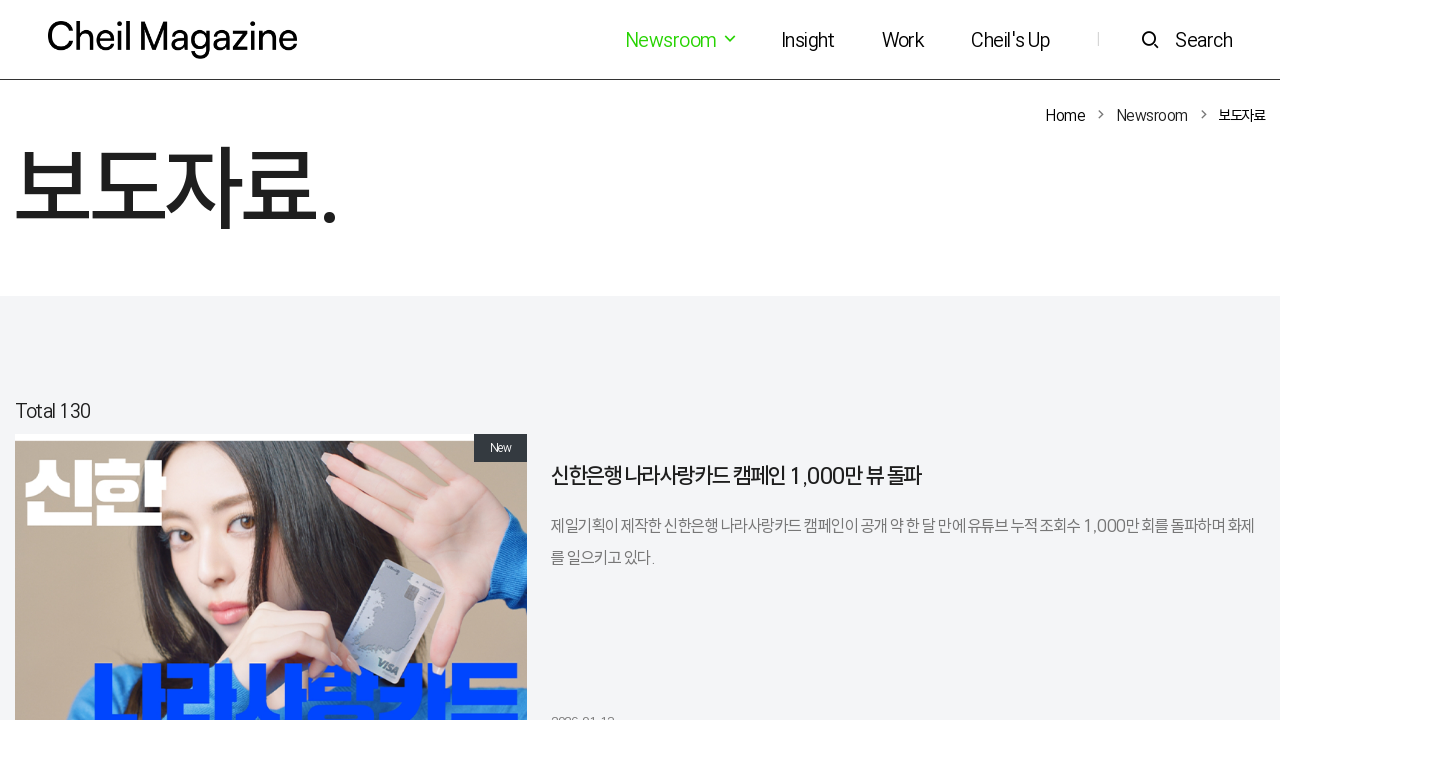

--- FILE ---
content_type: text/html; charset=UTF-8
request_url: https://magazine.cheil.com/category/newsroom/press
body_size: 64933
content:

<!DOCTYPE html>
<html lang="ko-KR">
<head>
    <meta charset="UTF-8">
    <meta http-equiv="X-UA-Compatible" content="IE=edge, chrome=1">
    <meta name="viewport" content="width=device-width, initial-scale=1, user-scalable=no">
    <!--[if lt IE 9]>
    <script src="https://cdnjs.cloudflare.com/ajax/libs/html5shiv/3.7.3/html5shiv.min.js"
            integrity="sha512-UDJtJXfzfsiPPgnI5S1000FPLBHMhvzAMX15I+qG2E2OAzC9P1JzUwJOfnypXiOH7MRPaqzhPbBGDNNj7zBfoA=="
            crossorigin="anonymous"></script>
    <script src="https://cdnjs.cloudflare.com/ajax/libs/respond.js/1.4.2/respond.min.js"
            integrity="sha512-qWVvreMuH9i0DrugcOtifxdtZVBBL0X75r9YweXsdCHtXUidlctw7NXg5KVP3ITPtqZ2S575A0wFkvgS2anqSA=="
            crossorigin="anonymous"></script>
    <![endif]-->
	<title>보도자료 &#8211; 제일 매거진</title>
<meta name='robots' content='max-image-preview:large' />
	<style>img:is([sizes="auto" i], [sizes^="auto," i]) { contain-intrinsic-size: 3000px 1500px }</style>
	<link rel="alternate" type="application/rss+xml" title="제일 매거진 &raquo; 보도자료 카테고리 피드" href="https://magazine.cheil.com/category/newsroom/press/feed" />
<script>
window._wpemojiSettings = {"baseUrl":"https:\/\/s.w.org\/images\/core\/emoji\/16.0.1\/72x72\/","ext":".png","svgUrl":"https:\/\/s.w.org\/images\/core\/emoji\/16.0.1\/svg\/","svgExt":".svg","source":{"concatemoji":"https:\/\/magazine.cheil.com\/wp-includes\/js\/wp-emoji-release.min.js?ver=26b49186e5fda0678504495d5b2b9d2d"}};
/*! This file is auto-generated */
!function(s,n){var o,i,e;function c(e){try{var t={supportTests:e,timestamp:(new Date).valueOf()};sessionStorage.setItem(o,JSON.stringify(t))}catch(e){}}function p(e,t,n){e.clearRect(0,0,e.canvas.width,e.canvas.height),e.fillText(t,0,0);var t=new Uint32Array(e.getImageData(0,0,e.canvas.width,e.canvas.height).data),a=(e.clearRect(0,0,e.canvas.width,e.canvas.height),e.fillText(n,0,0),new Uint32Array(e.getImageData(0,0,e.canvas.width,e.canvas.height).data));return t.every(function(e,t){return e===a[t]})}function u(e,t){e.clearRect(0,0,e.canvas.width,e.canvas.height),e.fillText(t,0,0);for(var n=e.getImageData(16,16,1,1),a=0;a<n.data.length;a++)if(0!==n.data[a])return!1;return!0}function f(e,t,n,a){switch(t){case"flag":return n(e,"\ud83c\udff3\ufe0f\u200d\u26a7\ufe0f","\ud83c\udff3\ufe0f\u200b\u26a7\ufe0f")?!1:!n(e,"\ud83c\udde8\ud83c\uddf6","\ud83c\udde8\u200b\ud83c\uddf6")&&!n(e,"\ud83c\udff4\udb40\udc67\udb40\udc62\udb40\udc65\udb40\udc6e\udb40\udc67\udb40\udc7f","\ud83c\udff4\u200b\udb40\udc67\u200b\udb40\udc62\u200b\udb40\udc65\u200b\udb40\udc6e\u200b\udb40\udc67\u200b\udb40\udc7f");case"emoji":return!a(e,"\ud83e\udedf")}return!1}function g(e,t,n,a){var r="undefined"!=typeof WorkerGlobalScope&&self instanceof WorkerGlobalScope?new OffscreenCanvas(300,150):s.createElement("canvas"),o=r.getContext("2d",{willReadFrequently:!0}),i=(o.textBaseline="top",o.font="600 32px Arial",{});return e.forEach(function(e){i[e]=t(o,e,n,a)}),i}function t(e){var t=s.createElement("script");t.src=e,t.defer=!0,s.head.appendChild(t)}"undefined"!=typeof Promise&&(o="wpEmojiSettingsSupports",i=["flag","emoji"],n.supports={everything:!0,everythingExceptFlag:!0},e=new Promise(function(e){s.addEventListener("DOMContentLoaded",e,{once:!0})}),new Promise(function(t){var n=function(){try{var e=JSON.parse(sessionStorage.getItem(o));if("object"==typeof e&&"number"==typeof e.timestamp&&(new Date).valueOf()<e.timestamp+604800&&"object"==typeof e.supportTests)return e.supportTests}catch(e){}return null}();if(!n){if("undefined"!=typeof Worker&&"undefined"!=typeof OffscreenCanvas&&"undefined"!=typeof URL&&URL.createObjectURL&&"undefined"!=typeof Blob)try{var e="postMessage("+g.toString()+"("+[JSON.stringify(i),f.toString(),p.toString(),u.toString()].join(",")+"));",a=new Blob([e],{type:"text/javascript"}),r=new Worker(URL.createObjectURL(a),{name:"wpTestEmojiSupports"});return void(r.onmessage=function(e){c(n=e.data),r.terminate(),t(n)})}catch(e){}c(n=g(i,f,p,u))}t(n)}).then(function(e){for(var t in e)n.supports[t]=e[t],n.supports.everything=n.supports.everything&&n.supports[t],"flag"!==t&&(n.supports.everythingExceptFlag=n.supports.everythingExceptFlag&&n.supports[t]);n.supports.everythingExceptFlag=n.supports.everythingExceptFlag&&!n.supports.flag,n.DOMReady=!1,n.readyCallback=function(){n.DOMReady=!0}}).then(function(){return e}).then(function(){var e;n.supports.everything||(n.readyCallback(),(e=n.source||{}).concatemoji?t(e.concatemoji):e.wpemoji&&e.twemoji&&(t(e.twemoji),t(e.wpemoji)))}))}((window,document),window._wpemojiSettings);
</script>
<style id='wp-emoji-styles-inline-css'>

	img.wp-smiley, img.emoji {
		display: inline !important;
		border: none !important;
		box-shadow: none !important;
		height: 1em !important;
		width: 1em !important;
		margin: 0 0.07em !important;
		vertical-align: -0.1em !important;
		background: none !important;
		padding: 0 !important;
	}
</style>
<link rel='stylesheet' id='wp-block-library-css' href='https://magazine.cheil.com/wp-includes/css/dist/block-library/style.min.css?ver=26b49186e5fda0678504495d5b2b9d2d' media='all' />
<style id='classic-theme-styles-inline-css'>
/*! This file is auto-generated */
.wp-block-button__link{color:#fff;background-color:#32373c;border-radius:9999px;box-shadow:none;text-decoration:none;padding:calc(.667em + 2px) calc(1.333em + 2px);font-size:1.125em}.wp-block-file__button{background:#32373c;color:#fff;text-decoration:none}
</style>
<style id='global-styles-inline-css'>
:root{--wp--preset--aspect-ratio--square: 1;--wp--preset--aspect-ratio--4-3: 4/3;--wp--preset--aspect-ratio--3-4: 3/4;--wp--preset--aspect-ratio--3-2: 3/2;--wp--preset--aspect-ratio--2-3: 2/3;--wp--preset--aspect-ratio--16-9: 16/9;--wp--preset--aspect-ratio--9-16: 9/16;--wp--preset--color--black: #000000;--wp--preset--color--cyan-bluish-gray: #abb8c3;--wp--preset--color--white: #ffffff;--wp--preset--color--pale-pink: #f78da7;--wp--preset--color--vivid-red: #cf2e2e;--wp--preset--color--luminous-vivid-orange: #ff6900;--wp--preset--color--luminous-vivid-amber: #fcb900;--wp--preset--color--light-green-cyan: #7bdcb5;--wp--preset--color--vivid-green-cyan: #00d084;--wp--preset--color--pale-cyan-blue: #8ed1fc;--wp--preset--color--vivid-cyan-blue: #0693e3;--wp--preset--color--vivid-purple: #9b51e0;--wp--preset--gradient--vivid-cyan-blue-to-vivid-purple: linear-gradient(135deg,rgba(6,147,227,1) 0%,rgb(155,81,224) 100%);--wp--preset--gradient--light-green-cyan-to-vivid-green-cyan: linear-gradient(135deg,rgb(122,220,180) 0%,rgb(0,208,130) 100%);--wp--preset--gradient--luminous-vivid-amber-to-luminous-vivid-orange: linear-gradient(135deg,rgba(252,185,0,1) 0%,rgba(255,105,0,1) 100%);--wp--preset--gradient--luminous-vivid-orange-to-vivid-red: linear-gradient(135deg,rgba(255,105,0,1) 0%,rgb(207,46,46) 100%);--wp--preset--gradient--very-light-gray-to-cyan-bluish-gray: linear-gradient(135deg,rgb(238,238,238) 0%,rgb(169,184,195) 100%);--wp--preset--gradient--cool-to-warm-spectrum: linear-gradient(135deg,rgb(74,234,220) 0%,rgb(151,120,209) 20%,rgb(207,42,186) 40%,rgb(238,44,130) 60%,rgb(251,105,98) 80%,rgb(254,248,76) 100%);--wp--preset--gradient--blush-light-purple: linear-gradient(135deg,rgb(255,206,236) 0%,rgb(152,150,240) 100%);--wp--preset--gradient--blush-bordeaux: linear-gradient(135deg,rgb(254,205,165) 0%,rgb(254,45,45) 50%,rgb(107,0,62) 100%);--wp--preset--gradient--luminous-dusk: linear-gradient(135deg,rgb(255,203,112) 0%,rgb(199,81,192) 50%,rgb(65,88,208) 100%);--wp--preset--gradient--pale-ocean: linear-gradient(135deg,rgb(255,245,203) 0%,rgb(182,227,212) 50%,rgb(51,167,181) 100%);--wp--preset--gradient--electric-grass: linear-gradient(135deg,rgb(202,248,128) 0%,rgb(113,206,126) 100%);--wp--preset--gradient--midnight: linear-gradient(135deg,rgb(2,3,129) 0%,rgb(40,116,252) 100%);--wp--preset--font-size--small: 13px;--wp--preset--font-size--medium: 20px;--wp--preset--font-size--large: 36px;--wp--preset--font-size--x-large: 42px;--wp--preset--spacing--20: 0.44rem;--wp--preset--spacing--30: 0.67rem;--wp--preset--spacing--40: 1rem;--wp--preset--spacing--50: 1.5rem;--wp--preset--spacing--60: 2.25rem;--wp--preset--spacing--70: 3.38rem;--wp--preset--spacing--80: 5.06rem;--wp--preset--shadow--natural: 6px 6px 9px rgba(0, 0, 0, 0.2);--wp--preset--shadow--deep: 12px 12px 50px rgba(0, 0, 0, 0.4);--wp--preset--shadow--sharp: 6px 6px 0px rgba(0, 0, 0, 0.2);--wp--preset--shadow--outlined: 6px 6px 0px -3px rgba(255, 255, 255, 1), 6px 6px rgba(0, 0, 0, 1);--wp--preset--shadow--crisp: 6px 6px 0px rgba(0, 0, 0, 1);}:where(.is-layout-flex){gap: 0.5em;}:where(.is-layout-grid){gap: 0.5em;}body .is-layout-flex{display: flex;}.is-layout-flex{flex-wrap: wrap;align-items: center;}.is-layout-flex > :is(*, div){margin: 0;}body .is-layout-grid{display: grid;}.is-layout-grid > :is(*, div){margin: 0;}:where(.wp-block-columns.is-layout-flex){gap: 2em;}:where(.wp-block-columns.is-layout-grid){gap: 2em;}:where(.wp-block-post-template.is-layout-flex){gap: 1.25em;}:where(.wp-block-post-template.is-layout-grid){gap: 1.25em;}.has-black-color{color: var(--wp--preset--color--black) !important;}.has-cyan-bluish-gray-color{color: var(--wp--preset--color--cyan-bluish-gray) !important;}.has-white-color{color: var(--wp--preset--color--white) !important;}.has-pale-pink-color{color: var(--wp--preset--color--pale-pink) !important;}.has-vivid-red-color{color: var(--wp--preset--color--vivid-red) !important;}.has-luminous-vivid-orange-color{color: var(--wp--preset--color--luminous-vivid-orange) !important;}.has-luminous-vivid-amber-color{color: var(--wp--preset--color--luminous-vivid-amber) !important;}.has-light-green-cyan-color{color: var(--wp--preset--color--light-green-cyan) !important;}.has-vivid-green-cyan-color{color: var(--wp--preset--color--vivid-green-cyan) !important;}.has-pale-cyan-blue-color{color: var(--wp--preset--color--pale-cyan-blue) !important;}.has-vivid-cyan-blue-color{color: var(--wp--preset--color--vivid-cyan-blue) !important;}.has-vivid-purple-color{color: var(--wp--preset--color--vivid-purple) !important;}.has-black-background-color{background-color: var(--wp--preset--color--black) !important;}.has-cyan-bluish-gray-background-color{background-color: var(--wp--preset--color--cyan-bluish-gray) !important;}.has-white-background-color{background-color: var(--wp--preset--color--white) !important;}.has-pale-pink-background-color{background-color: var(--wp--preset--color--pale-pink) !important;}.has-vivid-red-background-color{background-color: var(--wp--preset--color--vivid-red) !important;}.has-luminous-vivid-orange-background-color{background-color: var(--wp--preset--color--luminous-vivid-orange) !important;}.has-luminous-vivid-amber-background-color{background-color: var(--wp--preset--color--luminous-vivid-amber) !important;}.has-light-green-cyan-background-color{background-color: var(--wp--preset--color--light-green-cyan) !important;}.has-vivid-green-cyan-background-color{background-color: var(--wp--preset--color--vivid-green-cyan) !important;}.has-pale-cyan-blue-background-color{background-color: var(--wp--preset--color--pale-cyan-blue) !important;}.has-vivid-cyan-blue-background-color{background-color: var(--wp--preset--color--vivid-cyan-blue) !important;}.has-vivid-purple-background-color{background-color: var(--wp--preset--color--vivid-purple) !important;}.has-black-border-color{border-color: var(--wp--preset--color--black) !important;}.has-cyan-bluish-gray-border-color{border-color: var(--wp--preset--color--cyan-bluish-gray) !important;}.has-white-border-color{border-color: var(--wp--preset--color--white) !important;}.has-pale-pink-border-color{border-color: var(--wp--preset--color--pale-pink) !important;}.has-vivid-red-border-color{border-color: var(--wp--preset--color--vivid-red) !important;}.has-luminous-vivid-orange-border-color{border-color: var(--wp--preset--color--luminous-vivid-orange) !important;}.has-luminous-vivid-amber-border-color{border-color: var(--wp--preset--color--luminous-vivid-amber) !important;}.has-light-green-cyan-border-color{border-color: var(--wp--preset--color--light-green-cyan) !important;}.has-vivid-green-cyan-border-color{border-color: var(--wp--preset--color--vivid-green-cyan) !important;}.has-pale-cyan-blue-border-color{border-color: var(--wp--preset--color--pale-cyan-blue) !important;}.has-vivid-cyan-blue-border-color{border-color: var(--wp--preset--color--vivid-cyan-blue) !important;}.has-vivid-purple-border-color{border-color: var(--wp--preset--color--vivid-purple) !important;}.has-vivid-cyan-blue-to-vivid-purple-gradient-background{background: var(--wp--preset--gradient--vivid-cyan-blue-to-vivid-purple) !important;}.has-light-green-cyan-to-vivid-green-cyan-gradient-background{background: var(--wp--preset--gradient--light-green-cyan-to-vivid-green-cyan) !important;}.has-luminous-vivid-amber-to-luminous-vivid-orange-gradient-background{background: var(--wp--preset--gradient--luminous-vivid-amber-to-luminous-vivid-orange) !important;}.has-luminous-vivid-orange-to-vivid-red-gradient-background{background: var(--wp--preset--gradient--luminous-vivid-orange-to-vivid-red) !important;}.has-very-light-gray-to-cyan-bluish-gray-gradient-background{background: var(--wp--preset--gradient--very-light-gray-to-cyan-bluish-gray) !important;}.has-cool-to-warm-spectrum-gradient-background{background: var(--wp--preset--gradient--cool-to-warm-spectrum) !important;}.has-blush-light-purple-gradient-background{background: var(--wp--preset--gradient--blush-light-purple) !important;}.has-blush-bordeaux-gradient-background{background: var(--wp--preset--gradient--blush-bordeaux) !important;}.has-luminous-dusk-gradient-background{background: var(--wp--preset--gradient--luminous-dusk) !important;}.has-pale-ocean-gradient-background{background: var(--wp--preset--gradient--pale-ocean) !important;}.has-electric-grass-gradient-background{background: var(--wp--preset--gradient--electric-grass) !important;}.has-midnight-gradient-background{background: var(--wp--preset--gradient--midnight) !important;}.has-small-font-size{font-size: var(--wp--preset--font-size--small) !important;}.has-medium-font-size{font-size: var(--wp--preset--font-size--medium) !important;}.has-large-font-size{font-size: var(--wp--preset--font-size--large) !important;}.has-x-large-font-size{font-size: var(--wp--preset--font-size--x-large) !important;}
:where(.wp-block-post-template.is-layout-flex){gap: 1.25em;}:where(.wp-block-post-template.is-layout-grid){gap: 1.25em;}
:where(.wp-block-columns.is-layout-flex){gap: 2em;}:where(.wp-block-columns.is-layout-grid){gap: 2em;}
:root :where(.wp-block-pullquote){font-size: 1.5em;line-height: 1.6;}
</style>
<link rel='stylesheet' id='msl-main-css' href='https://magazine.cheil.com/wp-content/plugins/master-slider/public/assets/css/masterslider.main.css?ver=3.11.0' media='all' />
<link rel='stylesheet' id='msl-custom-css' href='https://magazine.cheil.com/wp-content/uploads/master-slider/custom.css?ver=64.4' media='all' />
<link rel='stylesheet' id='cheil-font-css' href='https://magazine.cheil.com/wp-content/themes/cheil-blog-theme/assets/css/freesentation.css?ver=1.0.9' media='all' />
<link rel='stylesheet' id='cheil-bootstrap-icons-css' href='https://magazine.cheil.com/wp-content/themes/cheil-blog-theme/assets/css/bootstrap-icons.min.css?ver=1.3.0' media='all' />
<link rel='stylesheet' id='cheil-xe-icon-css' href='https://magazine.cheil.com/wp-content/themes/cheil-blog-theme/assets/css/vendor/xeicon.min.css?ver=2.3.3' media='all' />
<link rel='stylesheet' id='cheil-bootstrap-css' href='https://magazine.cheil.com/wp-content/themes/cheil-blog-theme/assets/css/vendor/bootstrap.min.css?ver=4.5.3' media='all' />
<link rel='stylesheet' id='cheil-swiper-css' href='https://magazine.cheil.com/wp-content/themes/cheil-blog-theme/assets/css/vendor/swiper.min.css?ver=4.5.1' media='all' />
<link rel='stylesheet' id='cheil-aos-css' href='https://magazine.cheil.com/wp-content/themes/cheil-blog-theme/assets/css/vendor/aos.css?ver=2.3.1' media='all' />
<link rel='stylesheet' id='cheil-front-css' href='https://magazine.cheil.com/wp-content/themes/cheil-blog-theme/assets/css/cheil.min.css?ver=1.0.9' media='all' />
<script src="https://magazine.cheil.com/wp-includes/js/jquery/jquery.min.js?ver=3.7.1" id="jquery-core-js"></script>
<script src="https://magazine.cheil.com/wp-includes/js/jquery/jquery-migrate.min.js?ver=3.4.1" id="jquery-migrate-js"></script>
<link rel="https://api.w.org/" href="https://magazine.cheil.com/wp-json/" /><link rel="alternate" title="JSON" type="application/json" href="https://magazine.cheil.com/wp-json/wp/v2/categories/9508" /><link rel="EditURI" type="application/rsd+xml" title="RSD" href="https://magazine.cheil.com/xmlrpc.php?rsd" />

<script>var ms_grabbing_curosr = 'https://magazine.cheil.com/wp-content/plugins/master-slider/public/assets/css/common/grabbing.cur', ms_grab_curosr = 'https://magazine.cheil.com/wp-content/plugins/master-slider/public/assets/css/common/grab.cur';</script>
<meta name="generator" content="MasterSlider 3.11.0 - Responsive Touch Image Slider | avt.li/msf" />
<meta property="og:title" content="보도자료 &#8211; 제일 매거진"/>
<meta property="og:type" content="website"/>
<meta property="og:description" content="보도자료 카테고리 목록"/>
<meta property="og:url" content="https://magazine.cheil.com/category/newsroom/press"/>
<link rel="icon" href="https://magazine.cheil.com/wp-content/uploads/2025/07/cropped-Cheil-Copped-icon_파비콘_ci-32x32.png" sizes="32x32" />
<link rel="icon" href="https://magazine.cheil.com/wp-content/uploads/2025/07/cropped-Cheil-Copped-icon_파비콘_ci-192x192.png" sizes="192x192" />
<link rel="apple-touch-icon" href="https://magazine.cheil.com/wp-content/uploads/2025/07/cropped-Cheil-Copped-icon_파비콘_ci-180x180.png" />
<meta name="msapplication-TileImage" content="https://magazine.cheil.com/wp-content/uploads/2025/07/cropped-Cheil-Copped-icon_파비콘_ci-270x270.png" />
	
	<!-- Google tag (gtag.js) -->
	<script async src="https://www.googletagmanager.com/gtag/js?id=G-TTCPZ61TQG"></script>
	<script>
	  window.dataLayer = window.dataLayer || [];
	  function gtag(){dataLayer.push(arguments);}
	  gtag('js', new Date());

	  gtag('config', 'G-TTCPZ61TQG');
	</script>

</head>
<body class="archive category category-press category-9508 wp-theme-cheil-blog-theme _masterslider _ms_version_3.11.0">
<a href="#content" class="sr-only sr-only-focusable">본문으로 바로가기</a>

<!-- begin:: Header -->
<header id="header" class="dark-theme">
    <div class="site-header d-flex align-items-center px-3 py-2 px-xl-5 bg-white border-bottom border-dark">
        <a href="https://magazine.cheil.com"
           class="my-0 py-md-2 mr-auto">
            <img src="https://magazine.cheil.com/wp-content/themes/cheil-blog-theme/assets/img/logo-black3.png"
                 id="logo-dark"
                 class="light"
                 alt="cheil magazine">
            <img src="https://magazine.cheil.com/wp-content/themes/cheil-blog-theme/assets/img/logo-white3.png"
                 id="logo"
                 class="dark"
                 alt="cheil magazine">
        </a>
        <nav id="header-nav"
             class="d-flex flex-row-reverse flex-md-row align-items-center my-1 my-md-2">
            <div id="menu-1" class="d-none d-xl-block">
                <ul class="d-flex list-unstyled my-0">
											                        <li class="dropdown ">
                            <a class="menu-item p-2 pl-md-4 text-decoration-none my-0 dropdown-toggle"
                               href="#"
                               target="_self"
								id="menu-item-46891" role="button" data-toggle="dropdown" aria-haspopup="true" aria-expanded="false"                            >
								Newsroom <i class="xi-angle-down-min"></i>                            </a>
							                                <ul class="dropdown-menu dropdown-menu-right"
                                    aria-labelledby="menu-item-46891">
																			                                        <li class="">
                                            <a class="dropdown-item"
                                               href="https://magazine.cheil.com/?cat=9508"
                                               target="_self">
												보도자료                                            </a>
                                        </li>
																			                                        <li class="">
                                            <a class="dropdown-item"
                                               href="https://magazine.cheil.com/?cat=9509"
                                               target="_self">
												In the Media                                            </a>
                                        </li>
									                                </ul>
							                        </li>
											                        <li class=" ">
                            <a class="menu-item p-2 px-md-4 text-decoration-none my-0"
                               href="https://magazine.cheil.com/?cat=9504"
                               target="_self"
								                            >
								Insight                            </a>
							                        </li>
											                        <li class=" ">
                            <a class="menu-item p-2 px-md-4 text-decoration-none my-0"
                               href="https://magazine.cheil.com/?cat=9505"
                               target="_self"
								                            >
								Work                            </a>
							                        </li>
											                        <li class=" ">
                            <a class="menu-item p-2 px-md-4 text-decoration-none my-0"
                               href="https://magazine.cheil.com/?cat=9507"
                               target="_self"
								                            >
								Cheil&#039;s Up                            </a>
							                        </li>
					                </ul>

            </div>
            <a id="menu-text"
               class="menu-item p-2 px-md-4 text-decoration-none my-0 btn-menu"
               href="#">
                <div class="d-flex align-items-center">
                    <i class="xi-bars mr-0 mr-md-3 d-block d-xl-none"></i>
                    <span class="d-none d-md-block">Menu</span>
                </div>
            </a>
            <span class="d-none d-md-block p-2 px-md-4">|</span>
            <a class="menu-item pl-2 pt-2 pb-2 pr-0 pl-md-3 text-decoration-none my-0 btn-search" href="#">
                <div class="d-flex align-items-center">
                    <i class="xi-search mr-0 mr-md-3"></i>
                    <span class="d-none d-md-block">Search</span>
                </div>
            </a>
        </nav>
        <div class="x-scroll-bar"></div>
    </div>
</header>
<!-- end:: Header -->

<!-- begin:: menu-layer -->
<aside id="menu-layer" class="aside-layer d-flex flex-column bg-white">
    <div class="modal-header flex-column-auto border-0">
        <button type="button" class="btn btn-menu-close">
            <span aria-hidden="true"><i class="xi-close-thin h4"></i></span>
        </button>
    </div>
    <div class="overflow-y">
        <div class="mx-4 px-2 mx-lg-5 px-lg-4">
            <nav id="aside-nav" class="my-md-0">
                <ul class="list-unstyled my-0">
											                        <li class="">
                            <a class="h1 d-block text-dark my-1 text-underline"
                               href="#"
                               target="_self">
								Newsroom                            </a>
							                                <ul class="list-unstyled">
																			                                        <li class="">
                                            <a class="h5 font-weight-normal text-dark d-block py-2 my-1"
                                               href="https://magazine.cheil.com/?cat=9508"
                                               target="_self"
                                            >보도자료                                            </a>
                                        </li>
																			                                        <li class="">
                                            <a class="h5 font-weight-normal text-dark d-block py-2 my-1"
                                               href="https://magazine.cheil.com/?cat=9509"
                                               target="_self"
                                            >In the Media                                            </a>
                                        </li>
									                                </ul>
							                        </li>
											                        <li class="">
                            <a class="h1 d-block text-dark my-1"
                               href="https://magazine.cheil.com/?cat=9504"
                               target="_self">
								Insight                            </a>
							                        </li>
											                        <li class="">
                            <a class="h1 d-block text-dark my-1"
                               href="https://magazine.cheil.com/?cat=9505"
                               target="_self">
								Work                            </a>
							                        </li>
											                        <li class="">
                            <a class="h1 d-block text-dark my-1"
                               href="https://magazine.cheil.com/?cat=9507"
                               target="_self">
								Cheil&#039;s Up                            </a>
							                        </li>
					                </ul>
            </nav>
        </div>
    </div>
</aside>
<!-- end:: menu-layer -->

<!-- begin:: search-layer -->
<aside id="search-layer" class="aside-layer d-flex flex-column bg-white">
    <div class="modal-header flex-column-auto border-0">
        <button type="button" class="btn btn-menu-close">
            <span aria-hidden="true"><i class="xi-close-thin h4"></i></span>
        </button>
    </div>
    <div class="overflow-y mt-md-n5">
        <div class="mx-4 px-2 mx-lg-5 px-lg-4">
            <h2 class="text-dark">Search</h2>
            <form id="search-layer-form"
                  class="search-form"
                  method="get"
                  action="https://magazine.cheil.com">
                <div class="position-relative">
                    <div class="d-flex justify-content-center">
                        <div class="form-group flex-grow-1 mb-2 border-bottom border-dark input-search">
                            <input type="search"
                                   name="s"
                                   class="form-control w-100 form-control-lg rounded-0 border-0 px-0"
                                   placeholder="검색어를 입력해주세요."
                                   autocomplete="off"
                                   value="">
                        </div>
                    </div>
                    <!-- 자동완성검색레이어 -->
                    <div class="auto-search dropdown-menu border-0 w-100 overflow-y">
                    </div>
                </div>
                <h5 class="text-dark mt-5 mb-2">추천검색어</h5>
                <div class="search-keywords d-flex flex-wrap">
					                        <a href="#"
                           class="tag-link px-2 py-1 mb-2"
                           data-form="search-layer-form"
                           data-keyword="구독경제">
                            #구독경제                        </a>
					                        <a href="#"
                           class="tag-link px-2 py-1 mb-2"
                           data-form="search-layer-form"
                           data-keyword="메타버스">
                            #메타버스                        </a>
					                        <a href="#"
                           class="tag-link px-2 py-1 mb-2"
                           data-form="search-layer-form"
                           data-keyword="제일기획">
                            #제일기획                        </a>
					                        <a href="#"
                           class="tag-link px-2 py-1 mb-2"
                           data-form="search-layer-form"
                           data-keyword="제일매거진">
                            #제일매거진                        </a>
					                        <a href="#"
                           class="tag-link px-2 py-1 mb-2"
                           data-form="search-layer-form"
                           data-keyword="커머스">
                            #커머스                        </a>
					                        <a href="#"
                           class="tag-link px-2 py-1 mb-2"
                           data-form="search-layer-form"
                           data-keyword="코로나">
                            #코로나                        </a>
					                </div>
                <h5 class="text-dark mt-5 mb-2">기간</h5>
                <div class="d-flex align-items-center">
                    <select name="after_year"
                            class="custom-select rounded-0 border-dark">
						                            <option value="2026"
								>
								2026년</option>
						                            <option value="2025"
								>
								2025년</option>
						                            <option value="2024"
								>
								2024년</option>
						                            <option value="2023"
								>
								2023년</option>
						                            <option value="2022"
								>
								2022년</option>
						                            <option value="2021"
								>
								2021년</option>
						                            <option value="2020"
								selected>
								2020년</option>
						                    </select>
                    <select name="after_month"
                            class="custom-select rounded-0 border-dark month-select ml-1">
						                            <option value="1"
								selected>
								1월
                            </option>
						                            <option value="2"
								>
								2월
                            </option>
						                            <option value="3"
								>
								3월
                            </option>
						                            <option value="4"
								>
								4월
                            </option>
						                            <option value="5"
								>
								5월
                            </option>
						                            <option value="6"
								>
								6월
                            </option>
						                            <option value="7"
								>
								7월
                            </option>
						                            <option value="8"
								>
								8월
                            </option>
						                            <option value="9"
								>
								9월
                            </option>
						                            <option value="10"
								>
								10월
                            </option>
						                            <option value="11"
								>
								11월
                            </option>
						                            <option value="12"
								>
								12월
                            </option>
						                    </select>

                    <span class="mx-2">~</span>

                    <select name="before_year"
                            class="custom-select rounded-0 border-dark">
                        <option value="">Y</option>
						                            <option value="2026"
								>
								2026년
                            </option>
						                            <option value="2025"
								>
								2025년
                            </option>
						                            <option value="2024"
								>
								2024년
                            </option>
						                            <option value="2023"
								>
								2023년
                            </option>
						                            <option value="2022"
								>
								2022년
                            </option>
						                            <option value="2021"
								>
								2021년
                            </option>
						                            <option value="2020"
								>
								2020년
                            </option>
						                    </select>
                    <select name="before_month"
                            class="custom-select rounded-0 border-dark month-select ml-1">
                        <option value="">M</option>
						                            <option value="1"
								>
								1월
                            </option>
						                            <option value="2"
								>
								2월
                            </option>
						                            <option value="3"
								>
								3월
                            </option>
						                            <option value="4"
								>
								4월
                            </option>
						                            <option value="5"
								>
								5월
                            </option>
						                            <option value="6"
								>
								6월
                            </option>
						                            <option value="7"
								>
								7월
                            </option>
						                            <option value="8"
								>
								8월
                            </option>
						                            <option value="9"
								>
								9월
                            </option>
						                            <option value="10"
								>
								10월
                            </option>
						                            <option value="11"
								>
								11월
                            </option>
						                            <option value="12"
								>
								12월
                            </option>
						                    </select>
                </div>
                <div class="mt-5">
                    <button type="submit"
                            class="btn btn-dark rounded-0 btn-block py-3 font-weight-light">
                        검색
                    </button>
                </div>
            </form>
        </div>
    </div>
</aside>
<!-- end:: search-layer -->
<!-- begin:: Content -->
<div id="content" tabindex="-1">

<div class="container-xl">
    <div class="d-flex justify-content-end">
        <div class="bread-crumb d-flex align-content-center">
			<a href="https://magazine.cheil.com" class="text-decoration-none">Home</a><span class="mx-2"><i class="xi-angle-right-min"></i></span><span class="text-dark">Newsroom</span><span class="mx-2"><i class="xi-angle-right-min"></i></span><a href="https://magazine.cheil.com/category/newsroom/press" class="text-decoration-none">보도자료</a>        </div>
    </div>
</div>

<div class="container-lg mb-lg-5">
	<div class="row">
		<div class="col-12 col-md-8">
			<div class="display-4 cat-title text-dark">보도자료.</div>
		</div>
		<div class="col-12 col-md-4">
			<span class="d-block text-dark mt-md-2"></span>
		</div>
	</div>
</div><!-- begin:: lists -->
<section class="section bg-light mt-5">
    <div class="container-lg">
        <div class="d-flex justify-content-between align-items-center mb-md-2">
            <div>
                <span class="text-dark list-total">Total 130</span>
            </div>
			        </div>
					                <div class="loop-item media d-flex align-items-center align-items-md-stretch border-bottom border-light mb-md-5">
                    <a href="https://magazine.cheil.com/57644"
                       class="position-relative mr-3 mr-md-4">
						<img width="690" height="432" src="https://magazine.cheil.com/wp-content/uploads/2026/01/썸네일-690_432.png" class="list-thumb wp-post-image" alt="" decoding="async" loading="lazy" srcset="https://magazine.cheil.com/wp-content/uploads/2026/01/썸네일-690_432.png 690w, https://magazine.cheil.com/wp-content/uploads/2026/01/썸네일-690_432-400x250.png 400w, https://magazine.cheil.com/wp-content/uploads/2026/01/썸네일-690_432-276x172.png 276w, https://magazine.cheil.com/wp-content/uploads/2026/01/썸네일-690_432-270x169.png 270w" sizes="auto, (max-width: 690px) 100vw, 690px" />						                            <!-- new -->
                            <div class="position-absolute ico-new">
                                <span class="d-block badge badge-dark py-2 px-md-3 my-0 rounded-0 font-weight-normal">New</span>
                            </div>
						                    </a>
                    <div class="media-body d-flex flex-column justify-content-between py-4">
                        <div class="flex-grow-auto">
                            <h6 class="mt-0 list-title mb-md-3">
                                <a href="https://magazine.cheil.com/57644"
                                   class="text-dark">신한은행 나라사랑카드 캠페인 1,000만 뷰 돌파</a>
                            </h6>
                            <p class="cat-text d-none d-md-block font-size-sm ellipsis3">
								제일기획이 제작한 신한은행 나라사랑카드 캠페인이 공개 약 한 달 만에 유튜브 누적 조회수 1,000만 회를 돌파하며 화제를 일으키고 있다.                            </p>
                        </div>
                        <p class="font-size-sm mt-3 mb-0">
							2026. 01. 13                        </p>
                    </div>
                </div>
			                <div class="loop-item media d-flex align-items-center align-items-md-stretch border-bottom border-light mb-md-5">
                    <a href="https://magazine.cheil.com/57560"
                       class="position-relative mr-3 mr-md-4">
						<img width="690" height="432" src="https://magazine.cheil.com/wp-content/uploads/2025/12/썸네일-690_432.png" class="list-thumb wp-post-image" alt="" decoding="async" loading="lazy" srcset="https://magazine.cheil.com/wp-content/uploads/2025/12/썸네일-690_432.png 690w, https://magazine.cheil.com/wp-content/uploads/2025/12/썸네일-690_432-400x250.png 400w, https://magazine.cheil.com/wp-content/uploads/2025/12/썸네일-690_432-276x172.png 276w, https://magazine.cheil.com/wp-content/uploads/2025/12/썸네일-690_432-270x169.png 270w" sizes="auto, (max-width: 690px) 100vw, 690px" />						                    </a>
                    <div class="media-body d-flex flex-column justify-content-between py-4">
                        <div class="flex-grow-auto">
                            <h6 class="mt-0 list-title mb-md-3">
                                <a href="https://magazine.cheil.com/57560"
                                   class="text-dark">경찰청∙제일기획, 보이스피싱범 목소리 제보 캠페인 ‘보이스 원티드’ 진행</a>
                            </h6>
                            <p class="cat-text d-none d-md-block font-size-sm ellipsis3">
								경찰의 기술력과 시민들의 참여를 더해 보이스피싱 근절에 나선다. 제일기획(대표이사 사장 김종현)이 경찰청, 전기통신금융사기 통합대응단과 함께 급증하는 보이스피싱 범죄에 대한 경각심을 높이고 범죄 예방에 실질적으로 기여할 수 있는 대국민 제보 캠페인 ‘보이스 원티드(Voice Wanted)’를 전개한다.                            </p>
                        </div>
                        <p class="font-size-sm mt-3 mb-0">
							2025. 12. 17                        </p>
                    </div>
                </div>
			                <div class="loop-item media d-flex align-items-center align-items-md-stretch border-bottom border-light mb-md-5">
                    <a href="https://magazine.cheil.com/57548"
                       class="position-relative mr-3 mr-md-4">
						<img width="690" height="432" src="https://magazine.cheil.com/wp-content/uploads/2025/10/썸네일-690_432.png" class="list-thumb wp-post-image" alt="" decoding="async" loading="lazy" srcset="https://magazine.cheil.com/wp-content/uploads/2025/10/썸네일-690_432.png 690w, https://magazine.cheil.com/wp-content/uploads/2025/10/썸네일-690_432-400x250.png 400w, https://magazine.cheil.com/wp-content/uploads/2025/10/썸네일-690_432-276x172.png 276w, https://magazine.cheil.com/wp-content/uploads/2025/10/썸네일-690_432-270x169.png 270w" sizes="auto, (max-width: 690px) 100vw, 690px" />						                    </a>
                    <div class="media-body d-flex flex-column justify-content-between py-4">
                        <div class="flex-grow-auto">
                            <h6 class="mt-0 list-title mb-md-3">
                                <a href="https://magazine.cheil.com/57548"
                                   class="text-dark">제일기획 김종현 대표이사 은탑산업훈장 수훈</a>
                            </h6>
                            <p class="cat-text d-none d-md-block font-size-sm ellipsis3">
								제일기획 김종현 대표이사 사장이 대한민국 광고마케팅 산업의 글로벌 경쟁력 제고와 국가 브랜드 위상 강화에 기여한 공로를 인정받아 오늘(2일) 은탑산업훈장을 수훈한다.                            </p>
                        </div>
                        <p class="font-size-sm mt-3 mb-0">
							2025. 12. 02                        </p>
                    </div>
                </div>
			                <div class="loop-item media d-flex align-items-center align-items-md-stretch border-bottom border-light mb-md-5">
                    <a href="https://magazine.cheil.com/57519"
                       class="position-relative mr-3 mr-md-4">
						<img width="690" height="432" src="https://magazine.cheil.com/wp-content/uploads/2025/10/썸네일-690_432.png" class="list-thumb wp-post-image" alt="" decoding="async" loading="lazy" srcset="https://magazine.cheil.com/wp-content/uploads/2025/10/썸네일-690_432.png 690w, https://magazine.cheil.com/wp-content/uploads/2025/10/썸네일-690_432-400x250.png 400w, https://magazine.cheil.com/wp-content/uploads/2025/10/썸네일-690_432-276x172.png 276w, https://magazine.cheil.com/wp-content/uploads/2025/10/썸네일-690_432-270x169.png 270w" sizes="auto, (max-width: 690px) 100vw, 690px" />						                    </a>
                    <div class="media-body d-flex flex-column justify-content-between py-4">
                        <div class="flex-grow-auto">
                            <h6 class="mt-0 list-title mb-md-3">
                                <a href="https://magazine.cheil.com/57519"
                                   class="text-dark">제일기획 2026년도 정기 임원인사</a>
                            </h6>
                            <p class="cat-text d-none d-md-block font-size-sm ellipsis3">
								제일기획은 11월 27일자로 2026년도 정기 임원인사를 통해 부사장 1명, 상무 4명 등 총 5명의 승진 인사를 단행하였다.                            </p>
                        </div>
                        <p class="font-size-sm mt-3 mb-0">
							2025. 11. 27                        </p>
                    </div>
                </div>
			                <div class="loop-item media d-flex align-items-center align-items-md-stretch border-bottom border-light mb-md-5">
                    <a href="https://magazine.cheil.com/57467"
                       class="position-relative mr-3 mr-md-4">
						<img width="690" height="432" src="https://magazine.cheil.com/wp-content/uploads/2025/10/썸네일-690_432.png" class="list-thumb wp-post-image" alt="" decoding="async" loading="lazy" srcset="https://magazine.cheil.com/wp-content/uploads/2025/10/썸네일-690_432.png 690w, https://magazine.cheil.com/wp-content/uploads/2025/10/썸네일-690_432-400x250.png 400w, https://magazine.cheil.com/wp-content/uploads/2025/10/썸네일-690_432-276x172.png 276w, https://magazine.cheil.com/wp-content/uploads/2025/10/썸네일-690_432-270x169.png 270w" sizes="auto, (max-width: 690px) 100vw, 690px" />						                    </a>
                    <div class="media-body d-flex flex-column justify-content-between py-4">
                        <div class="flex-grow-auto">
                            <h6 class="mt-0 list-title mb-md-3">
                                <a href="https://magazine.cheil.com/57467"
                                   class="text-dark">제일기획, 6년 연속 동반성장지수 ‘최우수’ 등급 획득</a>
                            </h6>
                            <p class="cat-text d-none d-md-block font-size-sm ellipsis3">
								제일기획(대표이사 사장 김종현)이 동반성장위원회(이하 ‘동반위’)가 발표한 ‘2024년도 동반성장지수 평가 결과’에서 광고업계 최초로 6년 연속 최우수 등급을 획득했다. 이로써 제일기획은 3년 연속 최우수 등급을 획득한 기업에게 부여하는 &#039;최우수 명예기업&#039; 에도 4년 연속 선정됐다.                            </p>
                        </div>
                        <p class="font-size-sm mt-3 mb-0">
							2025. 11. 03                        </p>
                    </div>
                </div>
			                <div class="loop-item media d-flex align-items-center align-items-md-stretch border-bottom border-light mb-md-5">
                    <a href="https://magazine.cheil.com/57440"
                       class="position-relative mr-3 mr-md-4">
						<img width="690" height="432" src="https://magazine.cheil.com/wp-content/uploads/2025/10/썸네일-3.png" class="list-thumb wp-post-image" alt="" decoding="async" loading="lazy" srcset="https://magazine.cheil.com/wp-content/uploads/2025/10/썸네일-3.png 690w, https://magazine.cheil.com/wp-content/uploads/2025/10/썸네일-3-400x250.png 400w, https://magazine.cheil.com/wp-content/uploads/2025/10/썸네일-3-276x172.png 276w, https://magazine.cheil.com/wp-content/uploads/2025/10/썸네일-3-270x169.png 270w" sizes="auto, (max-width: 690px) 100vw, 690px" />						                    </a>
                    <div class="media-body d-flex flex-column justify-content-between py-4">
                        <div class="flex-grow-auto">
                            <h6 class="mt-0 list-title mb-md-3">
                                <a href="https://magazine.cheil.com/57440"
                                   class="text-dark">제일기획 제작 직방 브랜드 캠페인 3,500만 뷰 돌파</a>
                            </h6>
                            <p class="cat-text d-none d-md-block font-size-sm ellipsis3">
								제일기획이 제작한 프롭테크 기업 직방의 브랜드 캠페인이 공개 약 2주 만에 유튜브 누적 조회수 3,500만 회를 돌파하며 뜨거운 반응을 얻고 있다.                            </p>
                        </div>
                        <p class="font-size-sm mt-3 mb-0">
							2025. 10. 29                        </p>
                    </div>
                </div>
			                <div class="loop-item media d-flex align-items-center align-items-md-stretch border-bottom border-light mb-md-5">
                    <a href="https://magazine.cheil.com/57397"
                       class="position-relative mr-3 mr-md-4">
						<img width="690" height="432" src="https://magazine.cheil.com/wp-content/uploads/2025/10/썸네일-690_432.png" class="list-thumb wp-post-image" alt="" decoding="async" loading="lazy" srcset="https://magazine.cheil.com/wp-content/uploads/2025/10/썸네일-690_432.png 690w, https://magazine.cheil.com/wp-content/uploads/2025/10/썸네일-690_432-400x250.png 400w, https://magazine.cheil.com/wp-content/uploads/2025/10/썸네일-690_432-276x172.png 276w, https://magazine.cheil.com/wp-content/uploads/2025/10/썸네일-690_432-270x169.png 270w" sizes="auto, (max-width: 690px) 100vw, 690px" />						                    </a>
                    <div class="media-body d-flex flex-column justify-content-between py-4">
                        <div class="flex-grow-auto">
                            <h6 class="mt-0 list-title mb-md-3">
                                <a href="https://magazine.cheil.com/57397"
                                   class="text-dark">제일기획, 환경경영 국제 표준 &#8216;ISO 14001&#8217; 인증 획득</a>
                            </h6>
                            <p class="cat-text d-none d-md-block font-size-sm ellipsis3">
								제일기획(대표이사 사장 김종현)이 국제표준화기구(ISO)의 환경경영 시스템 ‘ISO 14001’ 인증을 획득했다. ‘ISO 14001’은 기업이 환경경영 체계를 구축하고 지속적으로 개선하는지 평가하는 국제 표준 인증으로 환경 영향 최소화, 자원 효율성 제고, 법규 준수 여부 등을 종합적으로 심사해 부여된다.                            </p>
                        </div>
                        <p class="font-size-sm mt-3 mb-0">
							2025. 10. 21                        </p>
                    </div>
                </div>
			                <div class="loop-item media d-flex align-items-center align-items-md-stretch border-bottom border-light mb-md-5">
                    <a href="https://magazine.cheil.com/57278"
                       class="position-relative mr-3 mr-md-4">
						<img width="690" height="432" src="https://magazine.cheil.com/wp-content/uploads/2025/09/썸네일-690_432-3.png" class="list-thumb wp-post-image" alt="" decoding="async" loading="lazy" srcset="https://magazine.cheil.com/wp-content/uploads/2025/09/썸네일-690_432-3.png 690w, https://magazine.cheil.com/wp-content/uploads/2025/09/썸네일-690_432-3-400x250.png 400w, https://magazine.cheil.com/wp-content/uploads/2025/09/썸네일-690_432-3-276x172.png 276w, https://magazine.cheil.com/wp-content/uploads/2025/09/썸네일-690_432-3-270x169.png 270w" sizes="auto, (max-width: 690px) 100vw, 690px" />						                    </a>
                    <div class="media-body d-flex flex-column justify-content-between py-4">
                        <div class="flex-grow-auto">
                            <h6 class="mt-0 list-title mb-md-3">
                                <a href="https://magazine.cheil.com/57278"
                                   class="text-dark">HL그룹-제일기획, 옴니버스 스낵무비 ‘빌리브’ 선보여</a>
                            </h6>
                            <p class="cat-text d-none d-md-block font-size-sm ellipsis3">
								제일기획과 HL그룹이 참여한 옴니버스 스낵 무비 ‘빌리브(Believe)’가 17일 개봉해 관객들을 만나고 있다. 총 37분 분량의 영화 ‘빌리브’는 ‘믿음’이라는 키워드를 풀어낸 3부작 옴니버스 영화로, 짧은 시간 안에 스릴러와 블랙코미디, 휴먼 드라마를 아우르며 관객들에게 짧지만 강렬한 영화적 경험을 선사한다.                            </p>
                        </div>
                        <p class="font-size-sm mt-3 mb-0">
							2025. 09. 18                        </p>
                    </div>
                </div>
			                <div class="loop-item media d-flex align-items-center align-items-md-stretch border-bottom border-light mb-md-5">
                    <a href="https://magazine.cheil.com/57271"
                       class="position-relative mr-3 mr-md-4">
						<img width="690" height="432" src="https://magazine.cheil.com/wp-content/uploads/2025/09/썸네일-690_432-2.png" class="list-thumb wp-post-image" alt="" decoding="async" loading="lazy" srcset="https://magazine.cheil.com/wp-content/uploads/2025/09/썸네일-690_432-2.png 690w, https://magazine.cheil.com/wp-content/uploads/2025/09/썸네일-690_432-2-400x250.png 400w, https://magazine.cheil.com/wp-content/uploads/2025/09/썸네일-690_432-2-276x172.png 276w, https://magazine.cheil.com/wp-content/uploads/2025/09/썸네일-690_432-2-270x169.png 270w" sizes="auto, (max-width: 690px) 100vw, 690px" />						                    </a>
                    <div class="media-body d-flex flex-column justify-content-between py-4">
                        <div class="flex-grow-auto">
                            <h6 class="mt-0 list-title mb-md-3">
                                <a href="https://magazine.cheil.com/57271"
                                   class="text-dark">제일기획, 페이커와 함께 업비트 신규 브랜드 캠페인 선보여</a>
                            </h6>
                            <p class="cat-text d-none d-md-block font-size-sm ellipsis3">
								제일기획이 세계적인 e스포츠 선수 ‘페이커’ 이상혁 선수와 함께 국내 최대 가상자산 거래소 업비트의 신규 브랜드 캠페인을 선보인다.                            </p>
                        </div>
                        <p class="font-size-sm mt-3 mb-0">
							2025. 09. 12                        </p>
                    </div>
                </div>
			                <div class="loop-item media d-flex align-items-center align-items-md-stretch border-bottom border-light mb-md-5">
                    <a href="https://magazine.cheil.com/57259"
                       class="position-relative mr-3 mr-md-4">
						<img width="690" height="432" src="https://magazine.cheil.com/wp-content/uploads/2025/09/썸네일-690_432.png" class="list-thumb wp-post-image" alt="" decoding="async" loading="lazy" srcset="https://magazine.cheil.com/wp-content/uploads/2025/09/썸네일-690_432.png 690w, https://magazine.cheil.com/wp-content/uploads/2025/09/썸네일-690_432-400x250.png 400w, https://magazine.cheil.com/wp-content/uploads/2025/09/썸네일-690_432-276x172.png 276w, https://magazine.cheil.com/wp-content/uploads/2025/09/썸네일-690_432-270x169.png 270w" sizes="auto, (max-width: 690px) 100vw, 690px" />						                    </a>
                    <div class="media-body d-flex flex-column justify-content-between py-4">
                        <div class="flex-grow-auto">
                            <h6 class="mt-0 list-title mb-md-3">
                                <a href="https://magazine.cheil.com/57259"
                                   class="text-dark">제일기획, 2025 부산국제마케팅광고제서 ‘올해의 네트워크’ 선정</a>
                            </h6>
                            <p class="cat-text d-none d-md-block font-size-sm ellipsis3">
								제일기획(대표이사 사장 김종현)이 ‘2025 부산국제마케팅광고제(MAD STARS 2025)’에서 그랑프리를 포함해 53개의 본상을 수상하며 ‘올해의 네트워크(Network of the Year)’로 선정됐다. ‘올해의 네트워크’는 이번 광고제에 참가한 각 광고 마케팅 네트워크(해외법인 포함, 자회사 제외)의 수상 실적을 점수로 환산해 가장 높은 점수를 받은 네트워크에 수여하는 상으로, 제일기획은 유수의 글로벌 광고기업들을 제치고 ‘올해의 네트워크’에 선정되는 영예를 안았다.                            </p>
                        </div>
                        <p class="font-size-sm mt-3 mb-0">
							2025. 09. 01                        </p>
                    </div>
                </div>
					        <div id="loop-items-end"
             class="mt-5 text-center">
            <button id="fetch-next-page"
                    type="button"
                    class="btn btn-dark rounded-0 px-5 py-3 font-weight-light btn-more"
				>
                <span class="mx-5">더보기</span>
            </button>
        </div>
    </div>
</section>
<!-- end:: lists -->

    <script>
        jQuery(function ($) {
            var nextPage = 2,
                url = window.location.href,
                end = $('#loop-items-end'),
                button = $('#fetch-next-page'),
                lastItem = end.prev('.loop-item'),
                scroll = $([document.documentElement, document.body]),
                margin = $('#header').height() + (
                    document.body.classList.contains('admin-bar') ? $('#wpadminbar').height() : 0);

            url = '/' !== url[url.length - 1] ? url + '/' : url;

            button.on('click', function () {
                $.ajax(url + ('page/%%NEXT_PAGE%%/'.replace('%%NEXT_PAGE%%', nextPage)), {
                    method: 'get',
                    beforesend: function () {
                        button.attr('disabled', 'disabled');
                    },
                    success: function (response) {
                        var items = $(response).find('.loop-item');
                        if (items.length) {
                            end.before(items);
                            nextPage += 1;
                            button.removeAttr('disabled');
                            if (lastItem.length) {
                                scroll.animate({
                                    scrollTop: lastItem.offset().top +
                                        lastItem.height() +
                                        (parseInt(lastItem.css('margin-bottom')) / 2)
                                        - margin
                                }, 10);
                                lastItem = end.prev('.loop-item');
                            }
                        }
                    },
                    error: function (jqXhr) {
                        if (404 === jqXhr.status) {
                            button.text('마지막입니다');
                        }
                    }
                });
            });
        });
    </script>
</div> <!-- #content -->
<!-- end:: Content -->

<!-- begin:: Footer -->
<div id="footer">
	        <section class="border-top border-dark">
            <div class="container-lg">
                <div class="row">
                    <div class="col-12">
						
<div class="d-flex align-items-center justify-content-md-end">
    <h4 class="text-dark newsletter-text mr-4">
        제일 매거진의 유용한 콘텐츠를 <br>정기적으로 받아보세요.
    </h4>
    <a href="https://magazine.cheil.com/newsletter-subscription"
       class="btn btn-light rounded-circle mb-2 btn-newsletter"><span class="d-block h2">구독</span>
    </a>
</div>
                    </div>
                </div>
            </div>
        </section>
	
    <div class="border-top border-dark py-4">
        <div class="container-lg">
            <div class="row">
                <div class="col-12 col-md-7">
                    <div class="row no-gutters">
                        <div class="col d-block d-md-none">
                            <img src="https://magazine.cheil.com/wp-content/themes/cheil-blog-theme/assets/img/logo-m-footer.png"
                                 id="logo-footer"
                                 alt="">
                        </div>
						<ul class="col list-unstyled d-flex flex-column flex-md-row">
						            <li class="list-inline-item">
                <a href="https://magazine.cheil.com/category/insight"
                   target=""
                   class="d-block pr-md-2 mx-md-4 mr-md-4 text-dark h6 font-weight-normal text-decoration-none mb-2 mb-md-0">
					Insight                </a>
            </li>
					            <li class="list-inline-item">
                <a href="https://magazine.cheil.com/category/work"
                   target=""
                   class="d-block pr-md-2 mx-md-4 mr-md-4 text-dark h6 font-weight-normal text-decoration-none mb-2 mb-md-0">
					Work                </a>
            </li>
					            <li class="list-inline-item">
                <a href="https://magazine.cheil.com/category/cheils-up"
                   target=""
                   class="d-block pr-md-2 mx-md-4 mr-md-4 text-dark h6 font-weight-normal text-decoration-none mb-2 mb-md-0">
					Cheil&#039;s Up                </a>
            </li>
					            <li class="list-inline-item">
                <a href="https://magazine.cheil.com/category/newsroom/press"
                   target=""
                   class="d-block pr-md-2 mx-md-4 mr-md-4 text-dark h6 font-weight-normal text-decoration-none mb-2 mb-md-0">
					Newsroom                </a>
            </li>
			</ul>
                    </div>
                </div>
                <div class="col-12 col-md-5 text-md-right mt-4 mt-md-0">
                    <div class="copyright">
                        <a class="d-block d-md-inline-block mx-md-4 text-dark h6 font-weight-normal text-decoration-none mb-2 mb-md-0"
                           href="https://magazine.cheil.com/privacy-policy">개인정보처리방침</a>
                        <span class="font-size-sm">Copyright © 2021 Cheil Worldwide. All rights reserved.</span>
                    </div>
                </div>
            </div>
        </div>
    </div>
</div>
<!-- end:: Footer -->


    <!-- top-button -->
    <a href="#" class="btn-top rounded-circle position-fixed shadow d-none">
        <img src="https://magazine.cheil.com/wp-content/themes/cheil-blog-theme/assets/img/ico-top.png" alt="" class="">
    </a>

<script type="speculationrules">
{"prefetch":[{"source":"document","where":{"and":[{"href_matches":"\/*"},{"not":{"href_matches":["\/wp-*.php","\/wp-admin\/*","\/wp-content\/uploads\/*","\/wp-content\/*","\/wp-content\/plugins\/*","\/wp-content\/themes\/cheil-blog-theme\/*","\/*\\?(.+)"]}},{"not":{"selector_matches":"a[rel~=\"nofollow\"]"}},{"not":{"selector_matches":".no-prefetch, .no-prefetch a"}}]},"eagerness":"conservative"}]}
</script>
<script src="https://magazine.cheil.com/wp-includes/js/underscore.min.js?ver=1.13.7" id="underscore-js"></script>
<script src="https://magazine.cheil.com/wp-content/themes/cheil-blog-theme/assets/js/vendor/bootstrap.bundle.min.js?ver=4.5.3" id="cheil-bootstrap-js"></script>
<script src="https://magazine.cheil.com/wp-content/themes/cheil-blog-theme/assets/js/vendor/swiper.min.js?ver=4.5.1" id="cheil-swiper-js"></script>
<script src="https://magazine.cheil.com/wp-content/themes/cheil-blog-theme/assets/js/vendor/aos.js?ver=2.3.1" id="cheil-aos-js"></script>
<script src="https://magazine.cheil.com/wp-content/themes/cheil-blog-theme/assets/js/cheil.min.js?ver=1.0.9" id="cheil-front-js"></script>
<script src="https://magazine.cheil.com/wp-includes/js/jquery/ui/core.min.js?ver=1.13.3" id="jquery-ui-core-js"></script>
<script src="https://magazine.cheil.com/wp-includes/js/jquery/ui/menu.min.js?ver=1.13.3" id="jquery-ui-menu-js"></script>
<script src="https://magazine.cheil.com/wp-includes/js/dist/dom-ready.min.js?ver=f77871ff7694fffea381" id="wp-dom-ready-js"></script>
<script src="https://magazine.cheil.com/wp-includes/js/dist/hooks.min.js?ver=4d63a3d491d11ffd8ac6" id="wp-hooks-js"></script>
<script src="https://magazine.cheil.com/wp-includes/js/dist/i18n.min.js?ver=5e580eb46a90c2b997e6" id="wp-i18n-js"></script>
<script id="wp-i18n-js-after">
wp.i18n.setLocaleData( { 'text direction\u0004ltr': [ 'ltr' ] } );
</script>
<script id="wp-a11y-js-translations">
( function( domain, translations ) {
	var localeData = translations.locale_data[ domain ] || translations.locale_data.messages;
	localeData[""].domain = domain;
	wp.i18n.setLocaleData( localeData, domain );
} )( "default", {"translation-revision-date":"2025-12-03 12:27:28+0000","generator":"GlotPress\/4.0.3","domain":"messages","locale_data":{"messages":{"":{"domain":"messages","plural-forms":"nplurals=1; plural=0;","lang":"ko_KR"},"Notifications":["\uc54c\ub9bc"]}},"comment":{"reference":"wp-includes\/js\/dist\/a11y.js"}} );
</script>
<script src="https://magazine.cheil.com/wp-includes/js/dist/a11y.min.js?ver=3156534cc54473497e14" id="wp-a11y-js"></script>
<script src="https://magazine.cheil.com/wp-includes/js/jquery/ui/autocomplete.min.js?ver=1.13.3" id="jquery-ui-autocomplete-js"></script>
<script id="cheil-search-js-extra">
var cheilSearch = {"ajaxUrl":"https:\/\/magazine.cheil.com\/wp-admin\/admin-ajax.php"};
</script>
<script src="https://magazine.cheil.com/wp-content/themes/cheil-blog-theme/assets/js/search.min.js?ver=1.0.9" id="cheil-search-js"></script>
</body>
</html>
